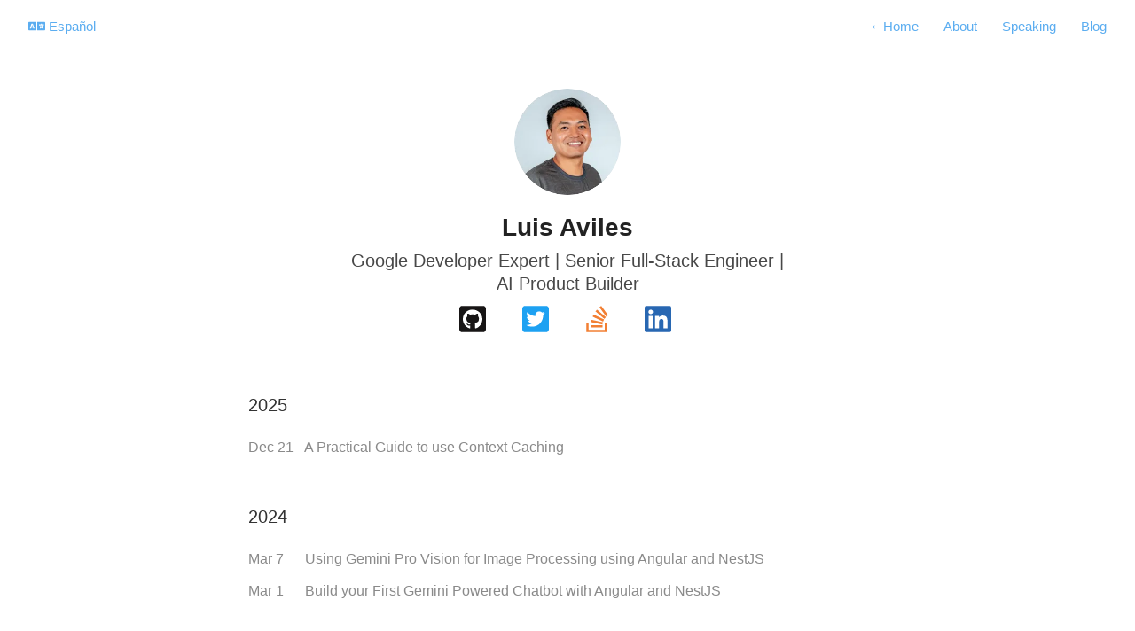

--- FILE ---
content_type: text/html; charset=utf-8
request_url: https://luixaviles.com/tags/gemini/
body_size: 1903
content:
<!DOCTYPE html>
<html lang="en">
	<head>
		<meta charset="utf-8">
		<meta http-equiv="X-UA-Compatible" content="IE=edge,chrome=1">
		<meta name="viewport" content="width=device-width, initial-scale=1">
		 
			
  <meta name="twitter:title" content="Gemini"/>
  <meta name="twitter:description" content="My Personal website"/>
  
  <meta name="twitter:card" content="summary" />
  
    <meta name="twitter:site" content="@luixaviles"/>
  
  
    <meta name="twitter:creator" content="@luixaviles"/>
  
  <meta name="twitter:title" content="Luis Aviles"/>
  <meta name="twitter:description" content="My Personal website"/>
  
    <meta name="twitter:image" content="https://luixaviles.com/assets/images/avatar-speaker.jpg" />
    


		
		<meta name="author" content="Luis Aviles">
		<meta name="description" content="My Personal website">
		<meta name="generator" content="Hugo 0.152.0">
		<title>Gemini &middot; Luis Aviles</title>
		<link rel="shortcut icon" href="https://luixaviles.com/images/favicon.ico">
		<link rel="stylesheet" href="//cdnjs.cloudflare.com/ajax/libs/highlight.js/10.0.3/styles/default.min.css">

		
		<link rel="stylesheet" href="https://luixaviles.com/style.min.7078757bd380e2b99c4d804e2c8e0db7504458a9796c73cea3e916b9a75da415.css">
		<link rel="stylesheet" href="https://luixaviles.com/css/atom-one-dark.css">

		
		<link rel="stylesheet" href="https://luixaviles.com/css/brands.min.css">
		<link rel="stylesheet" href="https://luixaviles.com/css/solid.min.css">
		

		

		
		
		<meta property="og:title" content="Gemini" />
		<meta property="og:description" content="My Personal website" />
		<meta property="og:type" content="website" />
		<meta property="og:url" content="https://luixaviles.com/tags/gemini/" />
		
		<meta property="og:image" content="https://luixaviles.com/assets/images/avatar-speaker.jpg"/>
		<meta property="og:image:secure_url" content="https://luixaviles.com/assets/images/avatar-speaker.jpg"/>
		
		
	</head>

	
	<body>
	<nav class="main-nav">
	
		<div class="main-nav-lang">
			
			
			
			
				<a href="https://luixaviles.com/es/">
					<i class="fas fa-language"></i>
					Español
					</a>
			
			
		</div>
	
	<div class="main-nav-links">
		

		
		
			<a href='https://luixaviles.com/'> <span class="arrow">←</span>Home</a>
		
		<a href='https://luixaviles.com/about'>About</a>
		<a href='https://luixaviles.com/talks'>Speaking</a>
		<a href='https://luixaviles.com//posts'>Blog</a>
		
		
	
		
	
		
	</div>
</nav>

	<div class="profile">
    <section id="wrapper">
        <header id="header">
            <a href='https://luixaviles.com/about'>
                <picture>
                    <source type="image/webp" srcset="https://luixaviles.com/images/luis-aviles.webp" alt="Luis Aviles Profile Picture">
                    <source type="image/png" srcset="https://luixaviles.com/images/luis-aviles.png" alt="Luis Aviles Profile Picture">
                    <img id="avatar" src="https://luixaviles.com/images/luis-aviles.png" alt="Luis Aviles Profile Picture" loading="lazy">
                </picture>
            </a>
            <h1>Luis Aviles</h1>
            
            <h2>Google Developer Expert | Senior Full-Stack Engineer | <br>AI Product Builder</h2>
             <div id="social">


    <a class="symbol" target="_blank" href="https://github.com/luixaviles" aria-label="Visit my GitHub profile">
        <i class="fab fa-github-square" aria-hidden="true"></i>
    </a>
    
    <a class="symbol" target="_blank" href="https://twitter.com/luixaviles" aria-label="Follow me on Twitter">
        <i class="fab fa-twitter-square" aria-hidden="true"></i>
    </a>
    
    <a class="symbol" target="_blank" href="https://stackoverflow.com/users/684185/luixaviles" aria-label="View my Stack Overflow profile">
        <i class="fab fa-stack-overflow" aria-hidden="true"></i>
    </a>
    
    <a class="symbol" target="_blank" href="https://www.linkedin.com/in/luixaviles/" aria-label="Connect with me on LinkedIn">
        <i class="fab fa-linkedin" aria-hidden="true"></i>
    </a>
    


</div>
 
        </header>
    </section>
</div>


	<section id="wrapper" class="home">
		
		<div class="archive">
			<h3>2025</h3>
			<ul>
					
					<div class="post-item">
						<div class="post-time">Dec 21</div>
						<a href="https://luixaviles.com/2025/12/a-practical-guide-to-use-context-caching-gemini/" class="post-link">
							A Practical Guide to use Context Caching
						</a>
					</div>
					
			</ul>
		</div>
		
		<div class="archive">
			<h3>2024</h3>
			<ul>
					
					<div class="post-item">
						<div class="post-time">Mar 7</div>
						<a href="https://luixaviles.com/2024/03/using-gemini-pro-vision-image-processing-using-angular-nestjs/" class="post-link">
							Using Gemini Pro Vision for Image Processing using Angular and NestJS
						</a>
					</div>
					
					<div class="post-item">
						<div class="post-time">Mar 1</div>
						<a href="https://luixaviles.com/2024/03/build-gemini-chatbot-with-angular-and-nestjs/" class="post-link">
							Build your First Gemini Powered Chatbot with Angular and NestJS
						</a>
					</div>
					
			</ul>
		</div>
		
		<footer id="footer">
    <p class="small">
    
       © Copyright 2026 <i class="fas fa-heart" aria-hidden="true"></i> Luis Aviles
    
    </p>
    
</footer>

	</section>

	<div class="dd">
	</div>

	<script src="https://luixaviles.com/js/jquery-3.3.1.min.js"></script>
<script src="https://luixaviles.com/js/main.js"></script>
<script src="//cdnjs.cloudflare.com/ajax/libs/highlight.js/10.0.3/highlight.min.js"></script>
<script src="https://luixaviles.com/js/brands.min.js"></script>
<script src="https://luixaviles.com/js/fontawesome.min.js"></script>
<script src="https://luixaviles.com/js/solid.min.js"></script>
<script>hljs.initHighlightingOnLoad();</script>




  
      <script async src="https://www.googletagmanager.com/gtag/js?id=G-XRLR2ZM7MF"></script>
      <script>
        var doNotTrack = false;
        if ( false ) {
          var dnt = (navigator.doNotTrack || window.doNotTrack || navigator.msDoNotTrack);
          var doNotTrack = (dnt == "1" || dnt == "yes");
        }
        if (!doNotTrack) {
          window.dataLayer = window.dataLayer || [];
          function gtag(){dataLayer.push(arguments);}
          gtag('js', new Date());
          gtag('config', 'G-XRLR2ZM7MF');
        }
      </script>




	<script defer src="https://static.cloudflareinsights.com/beacon.min.js/vcd15cbe7772f49c399c6a5babf22c1241717689176015" integrity="sha512-ZpsOmlRQV6y907TI0dKBHq9Md29nnaEIPlkf84rnaERnq6zvWvPUqr2ft8M1aS28oN72PdrCzSjY4U6VaAw1EQ==" data-cf-beacon='{"version":"2024.11.0","token":"a3e3d5e07232453bad57ec45fa8f86ab","r":1,"server_timing":{"name":{"cfCacheStatus":true,"cfEdge":true,"cfExtPri":true,"cfL4":true,"cfOrigin":true,"cfSpeedBrain":true},"location_startswith":null}}' crossorigin="anonymous"></script>
</body>
</html>


--- FILE ---
content_type: text/css; charset=utf-8
request_url: https://luixaviles.com/style.min.7078757bd380e2b99c4d804e2c8e0db7504458a9796c73cea3e916b9a75da415.css
body_size: 5049
content:
:root{--text-gray-500:#6b7280;--text-blue-500:#5badf0;--text-3xl:1.875rem;--font-bold:700;--text-sm:0.875rem;--text-xs:0.75rem;--font-medium:500}html,body,div,span,applet,object,iframe,h1,h2,h3,h4,h5,h6,p,blockquote,pre,a,abbr,acronym,address,big,cite,code,del,dfn,em,img,ins,kbd,q,s,samp,small,strike,strong,sub,tt,var,b,u,i,center,dl,dt,dd,ol,ul,li,fieldset,form,label,legend,table,caption,tbody,tfoot,thead,tr,th,td,article,aside,canvas,details,embed,figure,figcaption,footer,header,hgroup,menu,nav,output,ruby,section,summary,time,mark,audio,video{border:0;font-size:100%;font:inherit;vertical-align:baseline;margin:0;padding:0}article,aside,details,figcaption,figure,footer,header,hgroup,menu,nav,section{display:block}figure{margin-bottom:20px;font-size:14px}figcaption{text-align:center;font-size:14px}body{line-height:1}blockquote,q{quotes:none}blockquote:before,blockquote:after,q:before,q:after{content:none}table{border-collapse:collapse;border-spacing:0}*,*:before,*:after{-moz-box-sizing:border-box;-webkit-box-sizing:border-box;box-sizing:border-box}.clearfix:after{content:"";display:table;clear:both}.hidden{display:none}@font-face{font-family:icons;src:url(../fonts/icons.eot);src:url(../fonts/icons.eot#iefix)format('embedded-opentype'),url(../fonts/icons.woff)format('woff'),url(../fonts/icons.ttf)format('truetype'),url(../fonts/icons.svg#icons)format('svg');font-weight:400;font-style:normal}[class^=icon-]:before,[class*=" icon-"]:before{font-family:icons;font-style:normal;font-weight:400;speak:none;display:inline-block;text-decoration:inherit;text-align:center;font-variant:normal;text-transform:none;line-height:1em}.icon-facebook:before{content:'\e802'}.icon-facebook-squared:before{content:'\e800'}.icon-twitter:before{content:'\e801'}.icon-twitter-1:before{content:'\e804'}.icon-facebook-circled:before{content:'\e805'}.icon-twitter-circled:before{content:'\e806'}.icon-facebook-rect:before{content:'\e803'}.post h1,h3,h4,h5,p,#post-body ul,#post-list li,#post-body ol,pre{margin-bottom:20px}html,body{height:100%}body{font:16px/1 helvetica neue,Helvetica,Arial,sans-serif;color:#666;-webkit-font-smoothing:antialiased;text-rendering:optimizeLegibility}h1{font-size:30px;letter-spacing:-1px;color:#222;font-weight:700}h2{font:italic 19px/1.3em Georgia,serif;color:#bbb}.profile #wrapper{padding:60px 40px 0;max-width:600px;margin:0 auto}.profile #header{margin-bottom:60px;text-align:center;position:relative}.profile #avatar{display:inline-block;width:120px;height:120px;border-radius:50%;margin-bottom:20px}.profile h1{font-weight:600;letter-spacing:0;font-size:28px;color:#222}.profile h2{font-size:20px;font-weight:300;color:#484848;margin-top:10px;font-family:helvetica neue,Helvetica,Arial,sans-serif;font-style:normal}nav.main-nav{display:flex;padding:20px 20px 0;background:#fff;background:rgba(255,255,255,.9);z-index:100;justify-content:space-between}.main-nav-links{margin-left:auto}nav.main-nav a{top:8px;right:6px;padding:8px 12px;color:#5badf0;font-size:15px;line-height:1.35;border-radius:3px;transition:all .2s ease}nav.main-nav a:hover{color:#2b80d3;background-color:rgba(91,173,240,.1);transform:translateY(-1px)}nav.main-nav a.cta{background:#5badf0;color:#fff;margin-left:12px}@media(max-width:700px){nav.main-nav{padding:20px 10px 0;background:#fff;background:rgba(255,255,255,.9);margin:0 auto;text-align:right;z-index:100}nav.main-nav a{top:8px;right:6px;padding:8px;color:#5badf0;font-size:13px;line-height:1.35;border-radius:3px}}@media(max-width:324px){nav.main-nav a.cta{display:none}}#wrapper{max-width:800px;margin:0 auto;padding:60px 20px 100px}#wrapper.home{max-width:800px;margin:0 auto;padding:0 40px 20px}.home #avatar{float:right;width:40px;height:40px;border-radius:50%}a,#title,#post-list a:hover,#title:hover{text-decoration:none;color:#5badf0;color:#5694f1}p a{color:#5694f1}a,#post-nav a,#post-list a{-webkit-transition:all .15s ease;-moz-transition:all .15s ease;-ms-transition:all .15s ease;-o-transition:all .15s ease;transition:all .15s ease}ul{margin:0;padding:0}li{list-style-position:outside;margin-left:1.5em}ul>li{list-style-type:disc}#post-body,p{line-height:1.7}#post-body p>a{word-break:break-word;white-space:pre-wrap}b,strong{font-weight:500;color:#1e2025}em,i{font-style:italic}#title{display:inline-block;line-height:100%;font-weight:500;font-size:19px;margin:0;padding-bottom:20px}.description{float:right;font:italic 14px/1.4em Georgia,serif;color:#aaa}.home h1{font-size:30px;letter-spacing:0;color:#222;font-weight:700}.home h2{font:italic 19px/1.3em Georgia,serif;color:#bbb}.post header{text-align:center;display:flex;flex-direction:column}.post h1{margin-top:40px;margin-bottom:20px;color:#222;font:300 32px/1.4em helvetica neue,Helvetica,Arial,sans-serif}.post h2{margin-top:20px;margin-bottom:10px;font:300 24px/1.5 helvetica neue,Helvetica,Arial,sans-serif;color:#111}.post h2.headline{font:13px/1.5em helvetica neue,Helvetica,Arial,sans-serif;margin:-5px 0 0;color:#b2b9be;font-size:13px;letter-spacing:1px;display:inline-block}.post h2.canonical{font:13px/1.5em helvetica neue,Helvetica,Arial,sans-serif;margin:-5px 0 5px;color:#b2b9be;font-size:13px;letter-spacing:1px;display:inline-block}.post h2.subtitle{font:300 16px/1.4em helvetica neue,Helvetica,Arial,sans-serif;margin-top:-20px;margin-bottom:20px;color:#222;display:inline-block}.post h2.headline .tags{font:13px/1.5em helvetica neue,Helvetica,Arial,sans-serif;margin:-5px 0 40px;color:#b2b9be;font-size:13px;margin-top:5px;display:block}#post-list h2{font:17px/1.5em helvetica neue,Helvetica,Arial,sans-serif;color:#aaa;margin-top:2px}h3,h4,h5{color:#333}h3{font-size:20px;font-weight:400}h4{font-size:16px;font-weight:700}h5{font-size:15px;font-weight:700}h6{font-size:13px;font-weight:700;color:#666;margin-bottom:6px}p.small{color:#bbb;font-size:14px;line-height:1.5;display:block;text-align:center;margin-top:20px}blockquote{padding-left:15px;border-left:3px solid #eee}hr{display:block;border:none;height:1px;margin:40px auto;background:#eee}table{width:100%;margin:40px 0;border-collapse:collapse;font-size:13px;line-height:1.5em}th,td{text-align:left;padding-right:20px;vertical-align:top}table td,td{border-spacing:none;border-style:solid;padding:10px 15px;border-width:1px 0 0}tr>td{border-top:1px solid #eaeaea}tr:nth-child(odd)>td{background:#fcfcfc}thead th,th{text-align:left;padding:10px 15px;height:20px;font-size:13px;font-weight:700;color:#444;border-bottom:1px solid #dadadc;cursor:default;white-space:nowrap}img{width:100%;max-width:100%;border-radius:3px}#badge{position:absolute;bottom:8px;right:8px;height:48px;width:48px}#post-list,#archive-list{}#post-list li,#archive-list li{list-style-type:none}#post-list li:last-child{margin-bottom:0}#post-list li+li{}#post-list a{color:#333;display:block;font-size:19px;line-height:1.7;font-family:helvetica neue,helvetica,Arial,sans-serif}#post-list .dates{float:right;position:relative;top:1px;font:300 17px/1.8 helvetica neue,helvetica,Arial,sans-serif;color:#7f7f7f;margin-left:15px}#post-list-footer{border-top:1px solid #eee;margin-top:20px;padding-top:100px}#archive-link{display:inline-block;font-size:13px;font-weight:700;border-radius:4px;padding:3px 10px 6px;box-shadow:0 0 0 1px #a2d0f6}#archive-link:hover{background:#5694f1;color:#fff;box-shadow:0 0 0 1px #5694f1}#archive-link span{position:relative;top:0;font-size:17px}#footer{margin-top:100px}#header{}#wrapper.post{max-width:800px}.post{margin:auto}#post-meta{font-size:13px;font-weight:700;line-height:1.4;border-top:1px solid #eee;padding-top:40px;margin-bottom:40px;padding-bottom:40px;margin-top:40px;color:#444;border-bottom:1px solid #eee}#post-meta div span{color:#aaa;font-weight:500;display:block}#post-meta div span.dark{color:#1e2025}#post-meta div{margin:0 25px 0 0;float:left}#sharing{float:right;margin:-2px}#sharing a{font-size:20px;font-size:23px;margin-left:1px;margin-top:4px;color:#d4d4d4;display:inline-block;vertical-align:middle}#sharing a:hover{opacity:.8}#post-nav{text-align:center;padding-top:20px;font-size:13px;font-weight:500;margin-top:40px}#post-nav span{-webkit-transition:all .1s linear;-moz-transition:all .1s linear;-ms-transition:all .1s linear;-o-transition:all .1s linear;transition:all .1s linear;position:relative}#post-nav span.prev{float:left}#post-nav span.next{float:right}#post-nav span .arrow{position:relative;padding:1px}#post-nav span.prev:hover .arrow{left:-4px}#post-nav span.next:hover .arrow{right:-4px}#post-nav span.prev:hover{left:-3px}#post-nav span.next:hover{right:-3px}h1.archive{margin-bottom:0}h2.month{width:100%;font:700 13px/1 helvetica neue,helvetica,Arial,sans-serif;text-transform:uppercase;margin-top:40px;margin-bottom:10px;padding-bottom:10px;border-bottom:1px solid #eee}#archive-list li:last-child{margin-bottom:0}#archive-list a{display:block;font:700 17px/1.7 helvetica neue,helvetica,Arial,sans-serif;color:#333}#archive-list .dates{float:right;position:relative;top:1px;font:300 17px/1.7 helvetica neue,helvetica,Arial,sans-serif;color:#bbb}#archive-list li a:hover,#archive-list li:hover .dates{color:#5694f1}#post-meta img.avatar{height:36px;width:36px;float:left;border-radius:50%;margin-top:3px;margin-right:20px;box-shadow:0 0 0 3px #fff,0 0 0 4px #eee}#post-list.archive.readmore{margin-top:70px}#post-list.archive.readmore li{margin-bottom:0}#post-list.archive.readmore h3{font:20px helvetica neue,Helvetica,Arial,sans-serif;margin-bottom:30px}#post-list.archive.readmore a{font:16px/1.6 helvetica neue,helvetica,Arial,sans-serif;color:#5694f1}#post-list.archive.readmore a:hover{opacity:.8}#post-list.archive.readmore .dates{font:300 16px/1.6 helvetica neue,helvetica,Arial,sans-serif}#disqus_thread,#ds-thread{margin-top:100px}#sharing a.facebook{background:#4361b3}#sharing a.twitter{background:#4fafed}#sharing a{font-size:20px;font-size:13px;font-weight:700;color:#fff;padding:6px 10px;border-radius:4px;margin-left:2px}@media screen and (max-width:540px){#wrapper{padding:20px}#header{margin-bottom:60px}.post{margin:40px 0}#footer{margin-top:60px}#post-list,#archive-list{margin-top:0}#post-meta{margin-top:60px}#title{font-size:17px}#post-list .dates{display:none}#post-list-footer{margin-top:20px;padding-top:40px}h1{font-size:26px}.post h2.headline{font-size:13px}.post h1{font-size:24px}.post h2{font-size:20px}#post-list a{font-size:16px}}.archive{margin:0 0 50px;font-size:16px}.archive .post-item{padding:10px 0;overflow-x:hidden;white-space:nowrap}.archive .post-time{display:inline-block;width:60px;margin:0;color:#8a8a8a}@media screen and (max-width:768px){.archive .post-time{margin:5px 0;width:auto;font-size:13px;display:block}}.archive .post-link{color:#8a8a8a}.archive .post-item:hover{color:#5694f1;transition:.3s ease-out}.archive .post-item:hover .post-link{color:#5694f1}.fab.fa-heart:hover{color:#ff3356;transition:.7s ease-out;cursor:pointer}#social{display:flex;flex-direction:row;justify-content:space-around;margin:auto;padding:10px;max-width:300px}a.symbol{color:#cdd4da;font-size:2.1rem;text-decoration:none;margin-right:.3rem}a.symbol:hover{color:#bcd4da}.fa-github-square{color:#171515}.fa-twitter-square{color:#1da1f2}.fa-stack-overflow{color:#f27f33}.fa-linkedin{color:#2867b2}.fa-medium{color:#000}.fa-youtube{color:red}.fa-dev{color:#000}#toc{line-height:1em;font-size:.7em;word-wrap:break-word;padding:8px;padding-left:16px;padding-bottom:14px;margin:0 0 25px;display:block;color:gray;background:#fff;border:none;box-shadow:inset 0 0 0 1px #E4EBF2;border-radius:4px;overflow:hidden;font-family:menlo,monaco,Courier,monospace}#TableOfContents{margin:1em 0 0;overflow-x:auto;word-wrap:normal;word-break:break-all;white-space:nowrap}#TableOfContents ul{list-style-type:none;margin:0;padding:0 .5em}#TableOfContents ul li{list-style-type:none;line-height:1.7em}#TableOfContents>ul{padding:0}#TableOfContents>ul>li>ul{padding:0}#TableOfContents a code{font-family:Menlo,Monaco,Courier;background-color:#fff;font-size:11px;padding:2px 3px;font-weight:100}#wrapper.tags{max-width:768px;padding-top:0}.page-tags{text-align:center}.page-tags ul li{margin:10px 15px;display:inline-block;font-size:1.2em}.page-tags ul li a{color:#8a8a8a}.page-tags ul li a span{font-size:.9em}.page-tags ul li a:hover{color:#5694f1}.talks h1{margin-top:0;margin-bottom:20px}.talks-grid{display:flex;flex-direction:column;width:100%}.talks-row{display:flex;flex-direction:column;justify-content:space-around}.talk{width:100%;height:100px;display:flex;border-bottom:1px solid #7fbef3;position:relative;border-radius:3px;align-items:flex-start;margin-top:10px}.talk-content{flex-grow:1}.talk-content-body{display:flex;flex-direction:row;justify-content:center;margin-bottom:5px}.talk-type{margin-left:10px;margin-bottom:0}.talk-type svg{margin-left:5px}.talk-name-date{margin-bottom:0}.talk-content-links a{margin-right:10px}.talk-content-links{margin-bottom:10px}.talk-location{display:flex;flex-direction:column}.talk-location p{text-align:right}.section-divider{border-bottom:1px solid #e5e7eb;margin-top:3rem;margin-bottom:3rem}.talk h1{text-align:center;font-size:19px;margin-bottom:10px;position:relative}.talk section{text-align:center;font-size:14px;position:relative}a.talk{color:#111}.talk-background{width:100%;height:100%;position:absolute;top:0;left:0;background-repeat:no-repeat;background-position:0 -25px;opacity:.05;transition:opacity .3s}.talk:hover .talk-background{opacity:.1}.talk-flag{top:20px;left:calc(50% - 12.5px);font-size:25px;z-index:10;margin-bottom:5px;text-align:right}#archive-link{font-size:17px;cursor:default}.welcome .welcome-intro{text-align:center}#facts{margin-top:60px;margin-bottom:60px}.facts{display:flex;flex-direction:row;width:100%;flex-wrap:wrap;justify-content:space-evenly;margin-top:20px;gap:15px}.facts-item{display:flex;flex-direction:column;align-items:center;margin-top:5px}.facts-item-title{margin-bottom:0;font-size:var(--text-3xl,1.875rem);font-weight:var(--font-bold,700);color:var(--text-blue-500,#5badf0)}.facts-item-desc{font-size:var(--text-xs,.75rem);text-transform:uppercase;margin-top:5px;color:var(--text-gray-500,#6b7280)}.facts svg{color:var(--text-gray-500,#6b7280)}@media only screen and (max-width:600px){.talk-content{order:2;flex-grow:unset}.talk-location{display:flex;flex-direction:row;order:1;justify-content:center;align-items:center;margin-bottom:5px}.talk-location p{text-align:center;margin-bottom:0}.talk-location .talk-flag{text-align:center;top:0;margin-bottom:0}.talk-content-body{display:flex;flex-direction:column;justify-content:center}.talk-type{margin-left:0;margin-bottom:5px}.talk-name-date{margin-bottom:0}.talk-content-links{margin-top:5px}.talk h1{font-size:14px;margin-bottom:5px}.talk section{font-size:12px}.talk{height:150px;flex-direction:column;padding:0;margin:0;justify-content:center;align-items:center}.facts-item-title{}.facts-item-desc{font-size:10px}}#twitter-widget-0{position:relative!important;top:6px!important}.canonical-reference{color:#89929b;margin-bottom:20px}code{background:#f9f9f9;font-size:85%;padding:4px;border:none;box-shadow:inset 0 0 0 1px #e4ebf2;border-radius:4px;overflow:scroll;font-family:menlo,monaco,Courier,monospace}.image-container,.image-container .link,.image-container .caption{display:block}.image-container{text-align:center}.image-container .title{display:inline-block;opacity:.6;font-size:.875em;text-align:initial;min-height:22px;padding:10px 5px}.post figure{text-align:center}.post .videoContainer{text-align:center}.post figcaption{display:inline-block;font-size:14px;opacity:.6;text-align:initial;min-height:22px;padding:10px 5px}.post img{border-radius:3px;max-width:90%;-ms-transform:scale(1);-ms-transition:transform .25s ease-in-out 0s;-moz-transform:scale(1);-moz-transition:transform .25s ease-in-out 0s;-webkit-transform:scale(1);-webkit-transition:transform .25s ease-in-out 0s;transform:scale(1);transition:transform .25s ease-in-out 0s}.post img:hover{-ms-transform:scale(1.04);-ms-transition:transform .25s ease-in-out 0s;-moz-transform:scale(1.04);-moz-transition:transform .25s ease-in-out 0s;-webkit-transform:scale(1.04);-webkit-transition:transform .25s ease-in-out 0s;transform:scale(1.04);transition:transform .25s ease-in-out 0s}#recognitions{margin:40px 0;padding:0 20px}#recognitions h1{text-align:center;margin-bottom:30px;font-size:24px;color:#222;font-weight:400}.recognitions-grid{display:grid;grid-template-columns:repeat(auto-fit,minmax(280px,1fr));gap:25px;margin-top:20px}.recognition-item{display:flex;flex-direction:column;padding:25px;background:#fff;border-radius:12px;box-shadow:0 4px 6px rgba(0,0,0,5%);transition:all .3s ease;border:1px solid rgba(91,173,240,.1)}.recognition-item:hover{transform:translateY(-5px);box-shadow:0 8px 15px rgba(91,173,240,.1);border-color:rgba(91,173,240,.2)}.recognition-icon{display:flex;margin:0 auto;margin-bottom:15px}.recognition-content{flex:1;display:flex;flex-direction:column}.recognition-title{font-size:20px;color:#222;margin:0 0 12px;line-height:1.3;text-align:center}.recognition-description{font-size:15px;color:#666;line-height:1.6;margin:0 0 15px;flex-grow:1}.recognition-date{font-size:13px;color:#5badf0;font-weight:500;margin-top:auto}.recognition-link{font-size:13px;color:#5badf0;font-weight:500;margin-top:auto;float:right}@media only screen and (max-width:768px){#recognitions{margin:30px 0;padding:0 15px}.recognitions-grid{grid-template-columns:repeat(auto-fit,minmax(250px,1fr));gap:20px}.recognition-item{padding:20px}.recognition-title{font-size:18px}.recognition-description{font-size:14px}}@media only screen and (max-width:480px){#recognitions h1{font-size:22px;margin-bottom:25px}.recognitions-grid{grid-template-columns:1fr;gap:15px}.recognition-item{padding:18px}.recognition-icon{font-size:24px}.recognition-title{font-size:17px;margin-bottom:10px}.recognition-description{font-size:13px;margin-bottom:12px}}#latest-posts{margin:60px 0;padding:0 20px}#latest-posts h1{text-align:center;margin-bottom:30px;font-size:24px;color:#222;font-weight:400}#latest-talks{margin:60px 0;padding:0 20px}.view-all{text-align:right;margin-top:40px}.view-all-link{display:inline-flex;align-items:center;padding:12px 24px;background-color:#fff;color:#5badf0;border:1px solid #5badf0;border-radius:25px;font-size:15px;font-weight:500;text-decoration:none;transition:all .3s ease;gap:5px}.view-all-link:hover{background-color:#5badf0;color:#fff;transform:translateY(-2px);box-shadow:0 4px 8px rgba(91,173,240,.2)}.view-all-link i{margin-left:8px;transition:transform .3s ease}.view-all-link:hover i{transform:translateX(4px)}@media only screen and (max-width:768px){#latest-posts{margin:40px 0;padding:0 15px}#latest-posts h1{font-size:22px;margin-bottom:25px}.view-all-link{padding:10px 20px;font-size:14px}}@media only screen and (max-width:480px){#latest-posts{margin:30px 0}#latest-posts h1{font-size:20px;margin-bottom:20px}}.section-header-title{text-align:center;margin-bottom:30px;font-size:26px;color:#222;font-weight:500}#projects{margin:60px 0;padding:0 20px}.projects-grid{display:grid;grid-template-columns:repeat(auto-fit,minmax(300px,1fr));gap:30px;margin-top:20px}.project-card{background:#fff;border-radius:16px;overflow:hidden;box-shadow:0 4px 6px rgba(0,0,0,5%);transition:all .3s ease;border:1px solid rgba(0,0,0,5%);height:100%;display:flex;flex-direction:column}.project-card:hover{transform:translateY(-5px);box-shadow:0 8px 15px rgba(0,0,0,.1)}.project-banner{width:100%;height:160px;overflow:hidden;position:relative;display:flex;align-items:center;justify-content:center}.project-banner img{width:100%;height:100%;object-fit:cover}.project-content{padding:20px;flex:1;display:flex;flex-direction:column}.project-title{text-align:center;font-size:20px;color:#222;margin:0 0 15px;line-height:1.3}.project-description{font-size:15px;color:#666;line-height:1.6;margin:0 0 20px;flex-grow:1}.project-tags{display:flex;flex-wrap:wrap;gap:8px;margin-bottom:20px}.project-tag{padding:6px 12px;border-radius:20px;font-size:13px;font-weight:500;white-space:nowrap}.project-footer{display:flex;justify-content:space-between;align-items:center;margin-top:auto}.project-github{display:inline-flex;align-items:center;gap:6px;color:#24292e;font-size:14px;text-decoration:none}.project-github i{font-size:18px}.project-github .stars{color:#666}.project-link{display:inline-flex;align-items:center;gap:6px;color:#5badf0;font-size:14px;font-weight:500;text-decoration:none;transition:all .3s ease}.project-link i{transition:transform .3s ease}.project-link:hover i{transform:translateX(4px)}@media only screen and (max-width:768px){#projects{margin:40px 0;padding:0 15px}#projects h1{font-size:28px;margin-bottom:30px}.projects-grid{grid-template-columns:repeat(auto-fit,minmax(280px,1fr));gap:25px}.project-title{font-size:20px}}@media only screen and (max-width:480px){#projects{margin:30px 0}#projects h1{font-size:24px;margin-bottom:25px}.projects-grid{grid-template-columns:1fr;gap:20px}.project-content{padding:20px}.project-title{font-size:18px;margin-bottom:12px}.project-description{font-size:14px;margin-bottom:15px}}#services{margin:40px 0;padding:0 20px}.services-grid{display:grid;grid-template-columns:repeat(auto-fit,minmax(280px,1fr));gap:25px;margin-top:20px}.service-item{display:flex;flex-direction:column;padding:25px;background:#fff;border-radius:12px;box-shadow:0 4px 6px rgba(0,0,0,5%);transition:all .3s ease;border:1px solid rgba(91,173,240,.1)}.service-item:hover{transform:translateY(-5px);box-shadow:0 8px 15px rgba(91,173,240,.1);border-color:rgba(91,173,240,.2)}.service-icon{display:flex;margin:0 auto;margin-bottom:15px;color:#5badf0}.service-content{flex:1;display:flex;flex-direction:column}.service-title{font-size:20px;color:#222;margin:0 0 12px;line-height:1.3;text-align:center}.service-description{font-size:15px;color:#666;line-height:1.6;margin:0 0 15px;flex-grow:1}@media only screen and (max-width:768px){#services{margin:30px 0;padding:0 15px}.services-grid{grid-template-columns:repeat(auto-fit,minmax(250px,1fr));gap:20px}.service-item{padding:20px}.service-title{font-size:18px}.service-description{font-size:14px}}@media only screen and (max-width:480px){#services h1{font-size:22px;margin-bottom:25px}.services-grid{grid-template-columns:1fr;gap:15px}.service-item{padding:18px}.service-icon i{font-size:30px!important}.service-title{font-size:17px;margin-bottom:10px}.service-description{font-size:13px;margin-bottom:12px}}#cta-button-section{margin-top:60px;margin-bottom:40px;text-align:center}.cta-button-container{display:inline-block}.cta-button{display:inline-flex;align-items:center;justify-content:center;padding:14px 28px;border-radius:30px;font-size:16px;font-weight:600;text-decoration:none;transition:all .3s ease;cursor:pointer;gap:10px;box-shadow:0 4px 10px rgba(0,0,0,.1)}.cta-button i{font-size:1.2em}.linkedin-button{background-color:#0077b5;color:#fff;border:2px solid #0077b5}.linkedin-button:hover{background-color:#005e90;border-color:#005e90;transform:translateY(-3px)scale(1.03);box-shadow:0 6px 15px rgba(0,119,181,.3)}@media only screen and (max-width:480px){.cta-button{padding:12px 24px;font-size:15px}}

--- FILE ---
content_type: text/css; charset=utf-8
request_url: https://luixaviles.com/css/atom-one-dark.css
body_size: 123
content:
/*

Atom One Dark by Daniel Gamage
Original One Dark Syntax theme from https://github.com/atom/one-dark-syntax
URL: https://raw.githubusercontent.com/highlightjs/highlight.js/main/src/styles/atom-one-dark.css

base:    #282c34
mono-1:  #abb2bf
mono-2:  #818896
mono-3:  #5c6370
hue-1:   #56b6c2
hue-2:   #61aeee
hue-3:   #c678dd
hue-4:   #98c379
hue-5:   #e06c75
hue-5-2: #be5046
hue-6:   #d19a66
hue-6-2: #e6c07b

*/

.hljs {
    display: block;
    overflow-x: auto;
    padding: 16px;
    color: #abb2bf;
    background: #282c34;
  }
  
  .hljs-comment,
  .hljs-quote {
    color: #5c6370;
    font-style: italic;
  }
  
  .hljs-doctag,
  .hljs-keyword,
  .hljs-formula {
    color: #c678dd;
  }
  
  .hljs-section,
  .hljs-name,
  .hljs-selector-tag,
  .hljs-deletion,
  .hljs-subst {
    color: #e06c75;
  }
  
  .hljs-literal {
    color: #56b6c2;
  }
  
  .hljs-string,
  .hljs-regexp,
  .hljs-addition,
  .hljs-attribute,
  .hljs-meta-string {
    color: #98c379;
  }
  
  .hljs-built_in,
  .hljs-class .hljs-title {
    color: #e6c07b;
  }
  
  .hljs-attr,
  .hljs-variable,
  .hljs-template-variable,
  .hljs-type,
  .hljs-selector-class,
  .hljs-selector-attr,
  .hljs-selector-pseudo,
  .hljs-number {
    color: #d19a66;
  }
  
  .hljs-symbol,
  .hljs-bullet,
  .hljs-link,
  .hljs-meta,
  .hljs-selector-id,
  .hljs-title {
    color: #61aeee;
  }
  
  .hljs-emphasis {
    font-style: italic;
  }
  
  .hljs-strong {
    font-weight: bold;
  }
  
  .hljs-link {
    text-decoration: underline;
  }